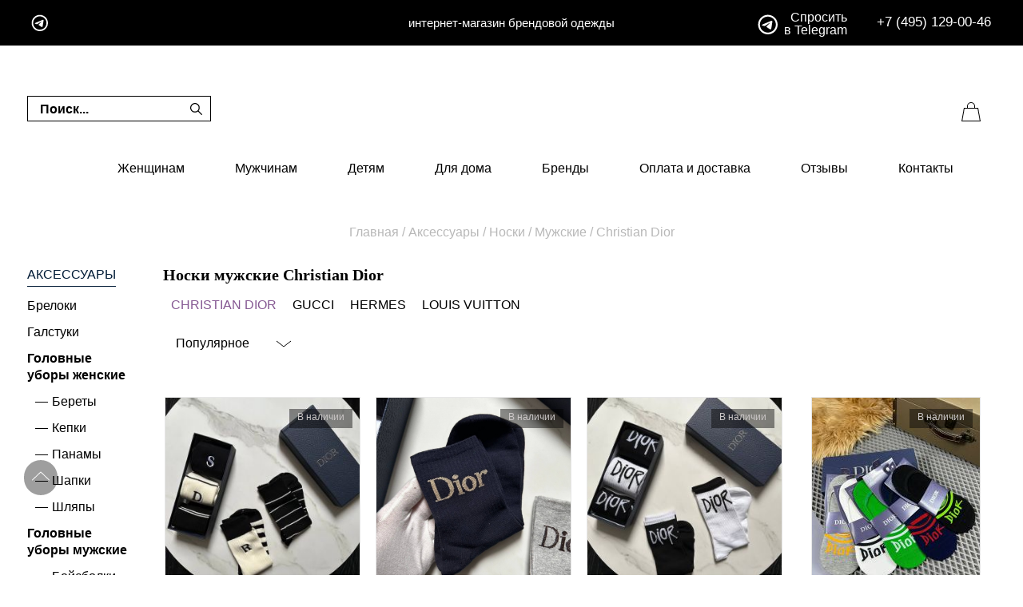

--- FILE ---
content_type: text/html; charset=UTF-8
request_url: https://brand-msk.ru/aksessuary/noski/muzhskie/christian-dior
body_size: 14050
content:
<!DOCTYPE html>
<html xmlns="http://www.w3.org/1999/xhtml" xml:lang="ru" lang="ru">
<head>
<meta http-equiv="Content-Type" content="text/html; charset=utf-8" />
<title>Носки мужские Christian Dior купить в Москве в интернет-магазине</title>
 <meta name="description" content="Лучшие носки мужские Christian Dior ⭐ Только оригинальные носки мужские Christian Dior. Быстрая доставка по Москве ⭐ "/>

<meta name="yandex-verification" content="d29a33e48eaab326" />
<meta name="yandex-verification" content="13905d5f3285225f" />
<meta name="yandex-verification" content="a0776dbf610a94ae" />
<meta name="yandex-verification" content="79b2b7d38e4bbfb8" />
<meta name="google-site-verification" content="kg24qkrjKAqifoOB_wWNDusRFXv-o9XUltE0bLFKUjg" />
<meta name="robots" content="INDEX,FOLLOW" />
<link rel="shortcut icon" href="https://brand-msk.ru/favicon.png" type="image/png">
<link rel="shortcut icon" href="https://brand-msk.ru/favicon.ico" type="image/x-icon">


<meta name="viewport" content="width=device-width, initial-scale=1.0, maximum-scale=1.0, user-scalable=0">
<!--[if lt IE 7]>
<script type="text/javascript">
//<![CDATA[
    var BLANK_URL = '/templates/standart/js/blank.html';
    var BLANK_IMG = '/templates/standart/js/spacer.gif';
//]]>
</script>
<![endif]-->
<link rel="stylesheet" type="text/css" href="/templates/standart/css/all.css?8677557689" media="all" />


<link rel="stylesheet" type="text/css" href="/templates/standart/js/sweetalert2.css" media="all" />
<link rel="stylesheet" href="/templates/standart/js/bx/jquery.bxslider.css?1233">
<link rel="stylesheet" href="/templates/standart/js/fancybox/jquery.fancybox.min.css?1236673">


<link rel="canonical" href="https://brand-msk.ru/aksessuary/noski/muzhskie/christian-dior"/>



 

</head>
<body class=" catalog-category-view  categorypath-woman-clothing category-clothing"><div class="wrapper">

    <div class="page">
        <header class="header-container">
        
         <div class="content-reassurance-header">
            <div class="reassurance-header">
       
  <a href="https://t.me/Sumo4kina/" class="insta">
<svg enable-background="new 0 0 54 54" viewBox="0 0 54 54" xmlns="http://www.w3.org/2000/svg">
    <path d="M 32 10 C 19.85 10 10 19.85 10 32 C 10 44.15 19.85 54 32 54 C 44.15 54 54 44.15 54 32 C 54 19.85 44.15 10 32 10 z M 32 14 C 41.941 14 50 22.059 50 32 C 50 41.941 41.941 50 32 50 C 22.059 50 14 41.941 14 32 C 14 22.059 22.059 14 32 14 z M 41.041016 23.337891 C 40.533078 23.279297 39.894891 23.418531 39.181641 23.675781 C 37.878641 24.145781 21.223719 31.217953 20.261719 31.626953 C 19.350719 32.014953 18.487328 32.437828 18.486328 33.048828 C 18.486328 33.478828 18.741312 33.721656 19.445312 33.972656 C 20.177313 34.234656 22.023281 34.79275 23.113281 35.09375 C 24.163281 35.38275 25.357344 35.130844 26.027344 34.714844 C 26.736344 34.273844 34.928625 28.7925 35.515625 28.3125 C 36.102625 27.8325 36.571797 28.448688 36.091797 28.929688 C 35.611797 29.410688 29.988094 34.865094 29.246094 35.621094 C 28.346094 36.539094 28.985844 37.490094 29.589844 37.871094 C 30.278844 38.306094 35.239328 41.632016 35.986328 42.166016 C 36.733328 42.700016 37.489594 42.941406 38.183594 42.941406 C 38.877594 42.941406 39.242891 42.026797 39.587891 40.966797 C 39.992891 39.725797 41.890047 27.352062 42.123047 24.914062 C 42.194047 24.175062 41.960906 23.683844 41.503906 23.464844 C 41.365656 23.398594 41.210328 23.357422 41.041016 23.337891 z"></path>
     </svg></a> 
                <p><span class="slogan">интернет-магазин брендовой одежды</span></p>
<div class="phone"><a href="tel:+74951290046">+7 (495) 129-00-46</a></div>
                                           
<a href="https://t.me/K_BrendMsk/" class="whatsapp">
<svg enable-background="new 0 0 54 54" style="width:30px;height: 30px;" viewBox="0 0 54 54" xmlns="http://www.w3.org/2000/svg">
    <path d="M 32 10 C 19.85 10 10 19.85 10 32 C 10 44.15 19.85 54 32 54 C 44.15 54 54 44.15 54 32 C 54 19.85 44.15 10 32 10 z M 32 14 C 41.941 14 50 22.059 50 32 C 50 41.941 41.941 50 32 50 C 22.059 50 14 41.941 14 32 C 14 22.059 22.059 14 32 14 z M 41.041016 23.337891 C 40.533078 23.279297 39.894891 23.418531 39.181641 23.675781 C 37.878641 24.145781 21.223719 31.217953 20.261719 31.626953 C 19.350719 32.014953 18.487328 32.437828 18.486328 33.048828 C 18.486328 33.478828 18.741312 33.721656 19.445312 33.972656 C 20.177313 34.234656 22.023281 34.79275 23.113281 35.09375 C 24.163281 35.38275 25.357344 35.130844 26.027344 34.714844 C 26.736344 34.273844 34.928625 28.7925 35.515625 28.3125 C 36.102625 27.8325 36.571797 28.448688 36.091797 28.929688 C 35.611797 29.410688 29.988094 34.865094 29.246094 35.621094 C 28.346094 36.539094 28.985844 37.490094 29.589844 37.871094 C 30.278844 38.306094 35.239328 41.632016 35.986328 42.166016 C 36.733328 42.700016 37.489594 42.941406 38.183594 42.941406 C 38.877594 42.941406 39.242891 42.026797 39.587891 40.966797 C 39.992891 39.725797 41.890047 27.352062 42.123047 24.914062 C 42.194047 24.175062 41.960906 23.683844 41.503906 23.464844 C 41.365656 23.398594 41.210328 23.357422 41.041016 23.337891 z"></path>
     </svg>
<span>Спросить в Telegram</span></a>
                </div>
        </div>
        
  <section class="quick-access">
           <form id="search_mini_form" action="/index.php" method="get">
        <input type="submit"       style="position: absolute; left: -9999px; width: 1px; height: 1px;"      tabindex="-1" />
    <div class="form-search">
    <input type="hidden" name="find" value="1">
    <input id="search" type="text" name="search_string" placeholder="Поиск..." value="" class="input-text"   />

    <svg version="1.1" xmlns="http://www.w3.org/2000/svg" xmlns:xlink="http://www.w3.org/1999/xlink" x="0px" y="0px"
     viewBox="0 0 511.999 511.999" style="enable-background:new 0 0 511.999 511.999;" xml:space="preserve">
<path d="M508.874,478.708L360.142,329.976c28.21-34.827,45.191-79.103,45.191-127.309c0-111.75-90.917-202.667-202.667-202.667
            S0,90.917,0,202.667s90.917,202.667,202.667,202.667c48.206,0,92.482-16.982,127.309-45.191l148.732,148.732
            c4.167,4.165,10.919,4.165,15.086,0l15.081-15.082C513.04,489.627,513.04,482.873,508.874,478.708z M202.667,362.667
            c-88.229,0-160-71.771-160-160s71.771-160,160-160s160,71.771,160,160S290.896,362.667,202.667,362.667z"/>
</svg>

    </div>
</form>

    <a href="/" class="logo"></a>
      

      
    <a href="/basket" class="basket ">
    <svg xmlns="http://www.w3.org/2000/svg" viewBox="0 0 50 50" fill="none">
<path fill-rule="evenodd" clip-rule="evenodd" d="M20 18a5 5 0 0110 0v2h4l3 17H13l3-17h4v-2zm1 2h8v-2a4 4 0 00-8 0v2zm-4.179 1h16.341l2.658 15H14.208l2.613-15z" fill="#000"/>
</svg>
    <span id="basket" ></span></a>



    </section>
    <div class="content-nav">


    <nav class="nav-container">
        <span class="menu-search menu-search-mobile"> <span class="loupe"><svg xmlns="http://www.w3.org/2000/svg" viewBox="0 0 50 50" fill="#000">
<path fill-rule="evenodd" clip-rule="evenodd" d="M17.483 17.735a9.463 9.463 0 000 13.435c3.61 3.61 9.013 4.072 13.075.345l4.605 4.605.707-.707-4.605-4.605c3.725-4.061 3.263-9.464-.347-13.073a9.463 9.463 0 00-13.435 0zm.707 12.728a8.463 8.463 0 010-12.021 8.463 8.463 0 0112.021 0c3.354 3.353 3.68 8.34 0 12.02-3.68 3.681-8.667 3.354-12.02 0z"></path></svg></span></span>
        <span class="picto-menu"><span class="picto-mob">
         <svg width="24" height="24" fill="none" xmlns="http://www.w3.org/2000/svg"><path d="M2 11.5h20m-20-7h20m-20 14h20" stroke="#000000"></path></svg>
        </span> </span>
        <ul id="nav">

   <li  class="level0 first  level-top parent">
  <a href="javascript:void(0);"  class="level-top" ><span>Женщинам</span></a>

     
  <div>
   <div class="submenu">
      <ul class="level0">
              <li  class="level1 parent">
          <a href="/zhenkaya-odezhda" >
            <span>Одежда
            </span></a>                       <ul class="level1">
                         <li  class="level2">
              <a href="/zhenkaya-odezhda/platya" >
                <span>Платья</span></a>
            </li>
                        <li  class="level2">
              <a href="/zhenkaya-odezhda/futbolki" >
                <span>Футболки</span></a>
            </li>
                        <li  class="level2">
              <a href="/zhenkaya-odezhda/sportivnye-kostyumy" >
                <span>Спортивные костюмы</span></a>
            </li>
                        <li  class="level2">
              <a href="/zhenkaya-odezhda/yubki" >
                <span>Юбки</span></a>
            </li>
                        <li  class="level2">
              <a href="/zhenkaya-odezhda/kofty" >
                <span>Кофты</span></a>
            </li>
                     </ul>
                    </li>
               <li  class="level1 parent">
          <a href="/zhenskaya-obuv" >
            <span>Обувь
            </span></a>                       <ul class="level1">
                         <li  class="level2">
              <a href="/zhenskaya-obuv/tufli" >
                <span>Туфли</span></a>
            </li>
                        <li  class="level2">
              <a href="/zhenskaya-obuv/sapogi" >
                <span>Сапоги</span></a>
            </li>
                        <li  class="level2">
              <a href="/zhenskaya-obuv/krossovki" >
                <span>Кроссовки</span></a>
            </li>
                        <li  class="level2">
              <a href="/zhenskaya-obuv/botilony" >
                <span>Ботильоны</span></a>
            </li>
                        <li  class="level2">
              <a href="/zhenskaya-obuv/shlepantsy" >
                <span>Шлепанцы</span></a>
            </li>
                     </ul>
                    </li>
               <li  class="level1 parent">
          <a href="/zhenskie-sumki" >
            <span>Сумки
            </span></a>                       <ul class="level1">
                         <li  class="level2">
              <a href="/zhenskie-sumki/remni-dla-sumok" >
                <span>Ремни для сумок</span></a>
            </li>
                        <li  class="level2">
              <a href="/zhenskie-sumki/koshelki" >
                <span>Кошельки</span></a>
            </li>
                        <li  class="level2">
              <a href="/zhenskie-sumki/oblojka-na-pasport" >
                <span>Обложки на паспорт</span></a>
            </li>
                        <li  class="level2">
              <a href="/zhenskie-sumki/poyasnye" >
                <span>Поясные сумки</span></a>
            </li>
                        <li  class="level2">
              <a href="/zhenskie-sumki/sportivnye" >
                <span>Спортивные</span></a>
            </li>
                        <li  class="level2">
              <a href="/zhenskie-sumki/ryukzaki" >
                <span>Рюкзаки</span></a>
            </li>
                     </ul>
                    </li>
               <li  class="level1 parent">
          <a href="/aksessuary" >
            <span>Аксессуары
            </span></a>                       <ul class="level1">
                         <li  class="level2">
              <a href="/aksessuary/golovnye-ubory-zhenskie" >
                <span>Головные уборы</span></a>
            </li>
                        <li  class="level2">
              <a href="/aksessuary/platki-sharfy/sharfy-zhenskie" >
                <span>Шарфы</span></a>
            </li>
                        <li  class="level2">
              <a href="/aksessuary/remni/zhenskie" >
                <span>Ремни</span></a>
            </li>
                        <li  class="level2">
              <a href="/aksessuary/chasy/zhenskie" >
                <span>Часы</span></a>
            </li>
                        <li  class="level2">
              <a href="/aksessuary/zonty/zhenskie" >
                <span>Зонты</span></a>
            </li>
                        <li  class="level2">
              <a href="/aksessuary/perchatki/zhenskie" >
                <span>Перчатки</span></a>
            </li>
                     </ul>
                    </li>
               <li  class="level1 parent">
          <a href="/yuvelirnye-ukrasheniya" >
            <span>Ювелирные украшения
            </span></a>                       <ul class="level1">
                         <li  class="level2">
              <a href="/yuvelirnye-ukrasheniya/koltsa" >
                <span>Кольца</span></a>
            </li>
                        <li  class="level2">
              <a href="/yuvelirnye-ukrasheniya/kole" >
                <span>Колье</span></a>
            </li>
                        <li  class="level2">
              <a href="/yuvelirnye-ukrasheniya/braslety" >
                <span>Браслеты</span></a>
            </li>
                        <li  class="level2">
              <a href="/yuvelirnye-ukrasheniya/sergi" >
                <span>Серьги</span></a>
            </li>
                        <li  class="level2">
              <a href="/yuvelirnye-ukrasheniya/broshi" >
                <span>Броши</span></a>
            </li>
                     </ul>
                    </li>
             </ul>
    </div>

  </div>

</li>

    <li  class="level0   level-top parent">
  <a href="javascript:void(0);"  class="level-top" ><span>Мужчинам</span></a>

     
  <div>
   <div class="submenu">
      <ul class="level0">
              <li  class="level1 parent">
          <a href="/muzhskaya-odezhda" >
            <span>Одежда
            </span></a>                       <ul class="level1">
                         <li  class="level2">
              <a href="/muzhskaya-odezhda/sportivnye-kostyumy" >
                <span>Спортивные костюмы</span></a>
            </li>
                        <li  class="level2">
              <a href="/muzhskaya-odezhda/vetrovki" >
                <span>Ветровки</span></a>
            </li>
                        <li  class="level2">
              <a href="/muzhskaya-odezhda/futbolki" >
                <span>Футболки</span></a>
            </li>
                        <li  class="level2">
              <a href="/muzhskaya-odezhda/bryuki" >
                <span>Брюки</span></a>
            </li>
                        <li  class="level2">
              <a href="/muzhskaya-odezhda/kofty" >
                <span>Кофты</span></a>
            </li>
                     </ul>
                    </li>
               <li  class="level1 parent">
          <a href="/muzhskaya-obuv" >
            <span>Обувь
            </span></a>                       <ul class="level1">
                         <li  class="level2">
              <a href="/muzhskaya-obuv/tufli" >
                <span>Туфли</span></a>
            </li>
                        <li  class="level2">
              <a href="/muzhskaya-obuv/krossovki" >
                <span>Кроссовки</span></a>
            </li>
                        <li  class="level2">
              <a href="/muzhskaya-obuv/botinki" >
                <span>Ботинки</span></a>
            </li>
                        <li  class="level2">
              <a href="/muzhskaya-obuv/shlepantsy" >
                <span>Шлепанцы</span></a>
            </li>
                        <li  class="level2">
              <a href="/muzhskaya-obuv/mokasiny" >
                <span>Мокасины</span></a>
            </li>
                     </ul>
                    </li>
               <li  class="level1 parent">
          <a href="/sumki-muzhskie" >
            <span>Сумки
            </span></a>                       <ul class="level1">
                         <li  class="level2">
              <a href="/sumki-muzhskie/koshelki" >
                <span>Кошельки</span></a>
            </li>
                        <li  class="level2">
              <a href="/sumki-muzhskie/oblojka-na-pasport" >
                <span>Обложки на паспорт</span></a>
            </li>
                        <li  class="level2">
              <a href="/sumki-muzhskie/barsetki" >
                <span>Барсетки</span></a>
            </li>
                        <li  class="level2">
              <a href="/sumki-muzhskie/sportivnye" >
                <span>Спортивные</span></a>
            </li>
                        <li  class="level2">
              <a href="/sumki-muzhskie/delovye" >
                <span>Деловые</span></a>
            </li>
                        <li  class="level2">
              <a href="/sumki-muzhskie/ryukzaki" >
                <span>Рюкзаки</span></a>
            </li>
                     </ul>
                    </li>
               <li  class="level1 parent">
          <a href="/aksessuary" >
            <span>Аксессуары
            </span></a>                       <ul class="level1">
                         <li  class="level2">
              <a href="/aksessuary/platki-sharfy/sharfy-muzhskie" >
                <span>Шарфы</span></a>
            </li>
                        <li  class="level2">
              <a href="/aksessuary/ochki/muzhskie" >
                <span>Очки</span></a>
            </li>
                        <li  class="level2">
              <a href="/aksessuary/zonty/muzhskie" >
                <span>Зонты</span></a>
            </li>
                        <li  class="level2">
              <a href="/aksessuary/remni/muzhskie" >
                <span>Ремни</span></a>
            </li>
                        <li  class="level2">
              <a href="/aksessuary/chasy/muzhskie" >
                <span>Часы</span></a>
            </li>
                        <li  class="level2">
              <a href="/aksessuary/perchatki/muzhskie" >
                <span>Перчатки</span></a>
            </li>
                     </ul>
                    </li>
             </ul>
    </div>

  </div>

</li>

    <li  class="level0   level-top parent">
  <a href="javascript:void(0);"  class="level-top" ><span>Детям</span></a>

     
  <div>
   <div class="submenu">
      <ul class="level0">
              <li  class="level1 parent">
          <div>
            <span>Одежда
            </span></div>                       <ul class="level1">
                         <li  class="level2">
              <a href="/odezhda-dlya-malchikov" >
                <span>Для мальчиков</span></a>
            </li>
                        <li  class="level2">
              <a href="/odezhda-dlya-devochek" >
                <span>Для девочек</span></a>
            </li>
                        <li  class="level2">
              <a href="/odezhda-dlya-malchikov/school-form" >
                <span>Школьная форма - мальчики</span></a>
            </li>
                        <li  class="level2">
              <a href="/odezhda-dlya-devochek/school-form" >
                <span>Школьная форма - девочки</span></a>
            </li>
                     </ul>
                    </li>
               <li  class="level1 parent">
          <a href="/detskaya-obuv" >
            <span>Обувь
            </span></a>                       <ul class="level1">
                         <li  class="level2">
              <a href="/detskaya-obuv/dlya-malchikov" >
                <span>Для мальчиков</span></a>
            </li>
                        <li  class="level2">
              <a href="/detskaya-obuv/dlya-devochek" >
                <span>Для девочек</span></a>
            </li>
                     </ul>
                    </li>
               <li  class="level1 parent">
          <a href="/detskie-tovary" >
            <span>Детские товары
            </span></a>                       <ul class="level1">
                         <li  class="level2">
              <a href="/odezhda-dlya-novorozhdennyh" >
                <span>Одежда для новорожденных</span></a>
            </li>
                        <li  class="level2">
              <a href="/detskie-tovary/ryukzaki" >
                <span>Рюкзаки</span></a>
            </li>
                     </ul>
                    </li>
               <li  class="level1 parent">
          <a href="/brendy-detskih-tovarov" >
            <span>Бренды
            </span></a>                     </li>
             </ul>
    </div>

  </div>

</li>

    <li  class="level0   level-top parent">
  <a href="javascript:void(0);"  class="level-top" ><span>Для дома</span></a>

     
  <div>
   <div class="submenu">
      <ul class="level0">
              <li  class="level1 parent">
          <a href="/dom/posyda" >
            <span>Посуда
            </span></a>                     </li>
               <li  class="level1 parent">
          <a href="/dom/textil" >
            <span>Текстиль
            </span></a>                     </li>
               <li  class="level1 parent">
          <a href="/dom/kantselyarskie-tovary" >
            <span>Канцелярские товары
            </span></a>                     </li>
             </ul>
    </div>

  </div>

</li>

    <li  class="level0   ">
  <a href="/brands"  class="level-top" >Бренды</a>

     
</li>

    <li  class="level0   ">
  <a href="/oplata-dostavka"  class="level-top" >Оплата и доставка</a>

     
</li>

    <li  class="level0   ">
  <a href="/otzyvy"  class="level-top" >Отзывы</a>

     
</li>

    <li  class="level0   ">
  <a href="/kontakty"  class="level-top" >Контакты</a>

     
</li>

          </ul>
    </nav>

    </div>

    </header>

        <div class="main-container col2-left-layout">
      

                <div class="main row">
<div class="breadcrumbs">  
<ul itemscope itemtype="http://schema.org/BreadcrumbList"> 
         <li itemprop="itemListElement" itemscope itemtype="http://schema.org/ListItem">
        <a href="/" itemprop="item"><span itemprop="name">Главная</span></a>
        <meta itemprop="position" content="1" />
         <span> / </span></li>
                    <li itemprop="itemListElement" itemscope itemtype="http://schema.org/ListItem"><a href="/aksessuary" itemprop="item"><span itemprop="name">Аксессуары</span></a>  <meta itemprop="position" content="2" /> <span> / </span></li>
                                   <li itemprop="itemListElement" itemscope itemtype="http://schema.org/ListItem"><a href="/aksessuary/noski" itemprop="item"><span itemprop="name">Носки</span></a>  <meta itemprop="position" content="3" /> <span> / </span></li>
                                   <li itemprop="itemListElement" itemscope itemtype="http://schema.org/ListItem"><a href="/aksessuary/noski/muzhskie" itemprop="item"><span itemprop="name">Мужские</span></a>  <meta itemprop="position" content="4" /> <span> / </span></li>
                                   <li><span itemprop="name">Christian Dior</span><meta itemprop="position" content="5" /></li>           
      
   
</ul>
 </div>
                                     
 
<div style="clear:both"></div>
 
<aside class="col-left sidebar"><span class="open-layered">
	Подразделы</span>
<div class="left-layered">
	<div class="content-layered">
		
 
 
    <ul class="cat-list">
              
                                                                 
             <li >
             <a   href="/aksessuary"  >Аксессуары</a> 

                                                      
             	<ul class="sub-cat-list">
             		             
             <li ><a href="/aksessuary/breloki"  >Брелоки</a> 
             		                    </li> 
              
                               
             <li ><a href="/aksessuary/galstuki"  >Галстуки</a> 
             		                    </li> 
              
                               
             <li ><a href="/aksessuary/golovnye-ubory-zhenskie" class="bold" >Головные уборы женские</a> 
             		                        <ul class="sub-sub-list">
                                     <li><a href="/aksessuary/golovnye-ubory-zhenskie/bereti"  >Береты</a> 
                                 <li><a href="/aksessuary/golovnye-ubory-zhenskie/kepki"  >Кепки</a> 
                                 <li><a href="/aksessuary/golovnye-ubory-zhenskie/panami"  >Панамы</a> 
                                 <li><a href="/aksessuary/golovnye-ubory-zhenskie/shapki"  >Шапки</a> 
                                 <li><a href="/aksessuary/golovnye-ubory-zhenskie/shlyapy"  >Шляпы</a> 
                     
                    </ul>
                                    </li> 
              
                               
             <li ><a href="/aksessuary/golovnye-ubory-muzhskie" class="bold" >Головные уборы мужские</a> 
             		                        <ul class="sub-sub-list">
                                     <li><a href="/aksessuary/golovnye-ubory-muzhskie/bejsbolki"  >Бейсболки</a> 
                                 <li><a href="/aksessuary/golovnye-ubory-muzhskie/shapki"  >Шапки</a> 
                     
                    </ul>
                                    </li> 
              
                               
             <li ><a href="/aksessuary/zaponki"  >Запонки</a> 
             		                    </li> 
              
                               
             <li ><a href="/aksessuary/zonty" class="bold" >Зонты</a> 
             		                        <ul class="sub-sub-list">
                                     <li><a href="/aksessuary/zonty/zhenskie"  >Женские</a> 
                                 <li><a href="/aksessuary/zonty/muzhskie"  >Мужские</a> 
                     
                    </ul>
                                    </li> 
              
                               
             <li ><a href="/aksessuary/kolgotki"  >Колготки</a> 
             		                    </li> 
              
                               
             <li ><a href="/aksessuary/noski" class="bold" >Носки</a> 
             		                        <ul class="sub-sub-list">
                                     <li><a href="/aksessuary/noski/zhenskie"  >Женские</a> 
                                 <li><a href="/aksessuary/noski/muzhskie"  >Мужские</a> 
                     
                    </ul>
                                    </li> 
              
                               
             <li ><a href="/aksessuary/ochki" class="bold" >Очки</a> 
             		                        <ul class="sub-sub-list">
                                     <li><a href="/aksessuary/ochki/zhenskie"  >Женские</a> 
                                 <li><a href="/aksessuary/ochki/muzhskie"  >Мужские</a> 
                                 <li><a href="/aksessuary/ochki/opravi"  >Оправы</a> 
                                 <li><a href="/aksessuary/ochki/uniseks"  >Унисекс</a> 
                     
                    </ul>
                                    </li> 
              
                               
             <li ><a href="/aksessuary/perchatki" class="bold" >Перчатки</a> 
             		                        <ul class="sub-sub-list">
                                     <li><a href="/aksessuary/perchatki/zhenskie"  >Перчатки женские</a> 
                                 <li><a href="/aksessuary/perchatki/muzhskie"  >Перчатки мужские</a> 
                     
                    </ul>
                                    </li> 
              
                               
             <li ><a href="/aksessuary/platki-sharfy" class="bold" >Платки шарфы</a> 
             		                        <ul class="sub-sub-list">
                                     <li><a href="/aksessuary/platki-sharfy/platki-zhenskie"  >Платки женские</a> 
                                 <li><a href="/aksessuary/platki-sharfy/sharfy-zhenskie"  >Шарфы женские</a> 
                                 <li><a href="/aksessuary/platki-sharfy/sharfy-muzhskie"  >Шарфы мужские</a> 
                     
                    </ul>
                                    </li> 
              
                               
             <li ><a href="/aksessuary/remni" class="bold" >Ремни</a> 
             		                        <ul class="sub-sub-list">
                                     <li><a href="/aksessuary/remni/zhenskie"  >Женские</a> 
                                 <li><a href="/aksessuary/remni/muzhskie"  >Мужские</a> 
                     
                    </ul>
                                    </li> 
              
                               
             <li ><a href="/aksessuary/chasy" class="bold" >Часы</a> 
             		                        <ul class="sub-sub-list">
                                     <li><a href="/aksessuary/chasy/zhenskie"  >Женские</a> 
                                 <li><a href="/aksessuary/chasy/muzhskie"  >Мужские</a> 
                     
                    </ul>
                                    </li> 
              
                               
             <li ><a href="/aksessuary/chehly-na-telefon"  >Чехлы на телефон</a> 
             		                    </li> 
              
                                	</ul>
             
             </li> 
    
                 </ul>
 
 </div>
</div>
</aside>
                <div class="col-main" itemscope itemtype="https://schema.org/Product">
                    
            <meta content="Носки мужские Christian Dior" itemprop="name">
     <meta content="Лучшие носки мужские Christian Dior ⭐ Только оригинальные носки мужские Christian Dior. Быстрая доставка по Москве ⭐" itemprop="description">     <meta content="https://brand-msk.ru/upload/shop/mini/photo-2024-11-17-19-11-18_400.jpg" itemprop="image">          

 <h1>Носки мужские Christian Dior</h1>

    <div class="brand_holder">
      <span class="brands_shifter">Бренды</span>
                    <ul class="brand_list">
                                     <li><a href="/aksessuary/noski/muzhskie/christian-dior" class="active" >Christian Dior</a></li>
                                 <li><a href="/aksessuary/noski/muzhskie/gucci"  >Gucci</a></li>
                                 <li><a href="/aksessuary/noski/muzhskie/hermes"  >Hermes</a></li>
                                 <li><a href="/aksessuary/noski/muzhskie/louis-vuitton"  >Louis Vuitton</a></li>
                     
                    </ul>
    </div>                
   

  
     


<div class="sorting_holder">
 
<div class="sort_option  sort_cat"><span>Популярное</span>
<ul class="dropdown">
<li><a menu-link="/aksessuary/noski/muzhskie/christian-dior&sortby=price&direction=asc" class="linkrep">По возрастанию цены</a></li>
<li><a menu-link="/aksessuary/noski/muzhskie/christian-dior&sortby=price&direction=desc" class="linkrep">По убыванию цены</a></li>
<li><a menu-link="/aksessuary/noski/muzhskie/christian-dior&sortby=id&direction=desc" class="linkrep">По новизне</a> </li>
<li><a menu-link="/aksessuary/noski/muzhskie/christian-dior" class="linkrep">Популярное</a> <i class="sel_tick"></i></li>
</ul>
</div>
</div>

<div class="category-description std" itemtype="http://schema.org/AggregateOffer" itemscope="" itemprop="offers"> 

      <meta content="https://schema.org/InStock" itemprop="availability">
      <meta content="https://brand-msk.ru/aksessuary/noski/muzhskie/christian-dior" itemprop="url">
      <meta content="17" itemprop="offerCount">
      <meta content="16500" itemprop="highPrice">
      <meta content="9350" itemprop="lowPrice">
      <meta content="RUB" itemprop="priceCurrency">
    
 </div>  

    
    <div class="category-products">
 

                                               <ul class="products-grid">
                                            
                                  <li class="item" id="g137461">
                                    <div class="wrap-limit">                                              
                                        <a href="/nabor-noskov-christian-dior.htm"  class="product-image">
                       <img class="main_image" width="150px" height="200px" decoding="async" src="/upload/shop/mini/photo-2024-11-17-19-11-18_400.jpg"  alt="Набор носков" />
                                         <div class="availablity">В наличии</div>                     
                     
                     </a>                     
                    <div class="product-name">
                        <a href="/nabor-noskov-christian-dior.htm"  ><span class="name"><span>Christian Dior</span> Набор носков <div>BMS-137461</div></span></a>
                    </div>

                                          <div class="pricer">
                               
                                 <span class="price">12 000 руб</span>  
                                        </div>
                                       
                   
                     
                   
                    
                                    </div>
                
                
    		
		
		<div class="catalog-buy-holder nosize">
    <div class="catalog-buy-btn " id="btn137461" data-id="137461" data-size="">В корзину</div> 
    <div class="cat-oneclick" data-id="137461" >Купить в 1 клик</div> 
    </div>
                
                
                </li>
                                                        
                                  <li class="item" id="g123356">
                                    <div class="wrap-limit">                                              
                                        <a href="/komplekt-christian-dior-34.htm"  class="product-image">
                       <img class="main_image" width="150px" height="200px" decoding="async" src="/upload/shop/mini/photo-2023-11-10-20-55-29_400.jpg"  alt="Комплект" />
                                         <div class="availablity">В наличии</div>                     
                     
                     </a>                     
                    <div class="product-name">
                        <a href="/komplekt-christian-dior-34.htm"  ><span class="name"><span>Christian Dior</span> Комплект <div>BMS-123356</div></span></a>
                    </div>

                                          <div class="pricer">
                               
                                 <span class="price">9 500 руб</span>  
                                        </div>
                                       
                   
                     
                   
                    
                                    </div>
                
                
    		
		
		<div class="catalog-buy-holder nosize">
    <div class="catalog-buy-btn " id="btn123356" data-id="123356" data-size="">В корзину</div> 
    <div class="cat-oneclick" data-id="123356" >Купить в 1 клик</div> 
    </div>
                
                
                </li>
                                                        
                                  <li class="item" id="g123354">
                                    <div class="wrap-limit">                                              
                                        <a href="/komplekt-christian-dior-33.htm"  class="product-image">
                       <img class="main_image" width="150px" height="200px" decoding="async" src="/upload/shop/mini/photo-2023-11-10-20-55-12_400.jpg"  alt="Комплект" />
                                         <div class="availablity">В наличии</div>                     
                     
                     </a>                     
                    <div class="product-name">
                        <a href="/komplekt-christian-dior-33.htm"  ><span class="name"><span>Christian Dior</span> Комплект <div>BMS-123354</div></span></a>
                    </div>

                                          <div class="pricer">
                               
                                 <span class="price">12 000 руб</span>  
                                        </div>
                                       
                   
                     
                   
                    
                                    </div>
                
                
    		
		
		<div class="catalog-buy-holder nosize">
    <div class="catalog-buy-btn " id="btn123354" data-id="123354" data-size="">В корзину</div> 
    <div class="cat-oneclick" data-id="123354" >Купить в 1 клик</div> 
    </div>
                
                
                </li>
                                                        
                                  <li class="item" id="g94107">
                                    <div class="wrap-limit">                                              
                                        <a href="/nabor-41.htm"  class="product-image">
                       <img class="main_image" width="150px" height="200px" decoding="async" src="/upload/shop/mini/photo-2022-06-05-21-54-13_400.jpg"  alt="Набор" />
                                         <div class="availablity">В наличии</div>                     
                     
                     </a>                     
                    <div class="product-name">
                        <a href="/nabor-41.htm"  ><span class="name"><span>Christian Dior</span> Набор <div>BMS-94107</div></span></a>
                    </div>

                                          <div class="pricer">
                               
                                 <span class="price">10 000 руб</span>  
                                        </div>
                                       
                   
                     
                   
                    
                                    </div>
                
                
    		
		
		<div class="catalog-buy-holder nosize">
    <div class="catalog-buy-btn " id="btn94107" data-id="94107" data-size="">В корзину</div> 
    <div class="cat-oneclick" data-id="94107" >Купить в 1 клик</div> 
    </div>
                
                
                </li>
                                                        
                                  <li class="item" id="g93477">
                                    <div class="wrap-limit">                                              
                                        <a href="/nabor-26.htm"  class="product-image">
                       <img class="main_image" width="150px" height="200px" decoding="async" src="/upload/shop/mini/photo-2022-05-27-13-40-06_400.jpg" loading="lazy" alt="Набор" />
                                                              
                     
                     </a>                     
                    <div class="product-name">
                        <a href="/nabor-26.htm"  ><span class="name"><span>Christian Dior</span> Набор <div>BMS-93477</div></span></a>
                    </div>

                                          <div class="pricer">
                               
                                 <span class="price">11 000 руб</span>  
                                        </div>
                                       
                   
                     
                   
                    
                                    </div>
                
                
    		
	             
                
                </li>
                                                        
                                  <li class="item" id="g93475">
                                    <div class="wrap-limit">                                              
                                        <a href="/nabor-24.htm"  class="product-image">
                       <img class="main_image" width="150px" height="200px" decoding="async" src="/upload/shop/mini/photo-2022-05-27-13-40-07_400.jpg" loading="lazy" alt="Набор" />
                                                              
                     
                     </a>                     
                    <div class="product-name">
                        <a href="/nabor-24.htm"  ><span class="name"><span>Christian Dior</span> Набор <div>BMS-93475</div></span></a>
                    </div>

                                          <div class="pricer">
                               
                                 <span class="price">11 000 руб</span>  
                                        </div>
                                       
                   
                     
                   
                    
                                    </div>
                
                
    		
	             
                
                </li>
                                                        
                                  <li class="item" id="g79521">
                                    <div class="wrap-limit">                                              
                                        <a href="/-nabor-iz-5-mi-par-noskov-1.htm"  class="product-image">
                       <img class="main_image" width="150px" height="200px" decoding="async" src="/upload/shop/mini/photo-2021-08-25-22-37-57_400.jpg" loading="lazy" alt=" Набор из 5-ми пар носков" />
                                                              
                     
                     </a>                     
                    <div class="product-name">
                        <a href="/-nabor-iz-5-mi-par-noskov-1.htm"  ><span class="name"><span>Christian Dior</span>  Набор из 5-ми пар носков <div>BMS-79521</div></span></a>
                    </div>

                                          <div class="pricer">
                               
                                 <span class="price">16 500 руб</span>  
                                        </div>
                                       
                   
                     
                   
                    
                                    </div>
                
                
    		
	             
                
                </li>
                                                        
                                  <li class="item" id="g78040">
                                    <div class="wrap-limit">                                              
                                        <a href="/komplekt-iz-5-ti-par.htm"  class="product-image">
                       <img class="main_image" width="150px" height="200px" decoding="async" src="/upload/shop/mini/photo-2021-07-23-13-28-43_400.jpg" loading="lazy" alt="Комплект из 5-ти пар" />
                                                              
                     
                     </a>                     
                    <div class="product-name">
                        <a href="/komplekt-iz-5-ti-par.htm"  ><span class="name"><span>Christian Dior</span> Комплект из 5-ти пар <div>BMS-78040</div></span></a>
                    </div>

                                          <div class="pricer">
                               
                                 <span class="price">12 650 руб</span>  
                                        </div>
                                       
                   
                     
                   
                    
                                    </div>
                
                
    		
	             
                
                </li>
                                                        
                                  <li class="item" id="g73749">
                                    <div class="wrap-limit">                                              
                                        <a href="/komplekt-170.htm"  class="product-image">
                       <img class="main_image" width="150px" height="200px" decoding="async" src="/upload/shop/mini/photo-2021-05-04-13-01-16_400.jpg" loading="lazy" alt="Комплект " />
                                                              
                     
                     </a>                     
                    <div class="product-name">
                        <a href="/komplekt-170.htm"  ><span class="name"><span>Christian Dior</span> Комплект  <div>BMS-73749</div></span></a>
                    </div>

                                          <div class="pricer">
                               
                                 <span class="price">12 650 руб</span>  
                                        </div>
                                       
                   
                     
                   
                    
                                    </div>
                
                
    		
	             
                
                </li>
                                                        
                                  <li class="item" id="g73748">
                                    <div class="wrap-limit">                                              
                                        <a href="/komplekt-169.htm"  class="product-image">
                       <img class="main_image" width="150px" height="200px" decoding="async" src="/upload/shop/mini/photo-2021-05-04-13-01-17_400.jpg" loading="lazy" alt="Комплект " />
                                                              
                     
                     </a>                     
                    <div class="product-name">
                        <a href="/komplekt-169.htm"  ><span class="name"><span>Christian Dior</span> Комплект  <div>BMS-73748</div></span></a>
                    </div>

                                          <div class="pricer">
                               
                                 <span class="price">12 650 руб</span>  
                                        </div>
                                       
                   
                     
                   
                    
                                    </div>
                
                
    		
	             
                
                </li>
                                                        
                                  <li class="item" id="g73744">
                                    <div class="wrap-limit">                                              
                                        <a href="/komplekt-165.htm"  class="product-image">
                       <img class="main_image" width="150px" height="200px" decoding="async" src="/upload/shop/mini/photo-2021-05-04-13-01-20_400.jpg" loading="lazy" alt="Комплект " />
                                                              
                     
                     </a>                     
                    <div class="product-name">
                        <a href="/komplekt-165.htm"  ><span class="name"><span>Christian Dior</span> Комплект  <div>BMS-73744</div></span></a>
                    </div>

                                          <div class="pricer">
                               
                                 <span class="price">9 900 руб</span>  
                                        </div>
                                       
                   
                     
                   
                    
                                    </div>
                
                
    		
	             
                
                </li>
                                                        
                                  <li class="item" id="g73740">
                                    <div class="wrap-limit">                                              
                                        <a href="/komplekt-161.htm"  class="product-image">
                       <img class="main_image" width="150px" height="200px" decoding="async" src="/upload/shop/mini/photo-2021-05-04-13-02-08_400.jpg" loading="lazy" alt="Комплект " />
                                                              
                     
                     </a>                     
                    <div class="product-name">
                        <a href="/komplekt-161.htm"  ><span class="name"><span>Christian Dior</span> Комплект  <div>BMS-73740</div></span></a>
                    </div>

                                          <div class="pricer">
                               
                                 <span class="price">9 900 руб</span>  
                                        </div>
                                       
                   
                     
                   
                    
                                    </div>
                
                
    		
	             
                
                </li>
                                                        
                                  <li class="item" id="g73739">
                                    <div class="wrap-limit">                                              
                                        <a href="/komplekt-160.htm"  class="product-image">
                       <img class="main_image" width="150px" height="200px" decoding="async" src="/upload/shop/mini/photo-2021-05-04-13-02-09_400.jpg" loading="lazy" alt="Комплект " />
                                                              
                     
                     </a>                     
                    <div class="product-name">
                        <a href="/komplekt-160.htm"  ><span class="name"><span>Christian Dior</span> Комплект  <div>BMS-73739</div></span></a>
                    </div>

                                          <div class="pricer">
                               
                                 <span class="price">11 550 руб</span>  
                                        </div>
                                       
                   
                     
                   
                    
                                    </div>
                
                
    		
	             
                
                </li>
                                                        
                                  <li class="item" id="g68972">
                                    <div class="wrap-limit">                                              
                                        <a href="/noski-15.htm"  class="product-image">
                       <img class="main_image" width="150px" height="200px" decoding="async" src="/upload/shop/mini/147518903-489036705809671-1834470501103579896-o_400.jpg" loading="lazy" alt="Носки" />
                                                              
                     
                     </a>                     
                    <div class="product-name">
                        <a href="/noski-15.htm"  ><span class="name"><span>Christian Dior</span> Носки <div>BMS-68972</div></span></a>
                    </div>

                                          <div class="pricer">
                               
                                 <span class="price">9 900 руб</span>  
                                        </div>
                                       
                   
                     
                   
                    
                                    </div>
                
                
    		
	             
                
                </li>
                                                        
                                  <li class="item" id="g68971">
                                    <div class="wrap-limit">                                              
                                        <a href="/noski-14.htm"  class="product-image">
                       <img class="main_image" width="150px" height="200px" decoding="async" src="/upload/shop/mini/4321147356331-489036645809677-7138953809380069275-o_400.jpg" loading="lazy" alt="Носки" />
                                                              
                     
                     </a>                     
                    <div class="product-name">
                        <a href="/noski-14.htm"  ><span class="name"><span>Christian Dior</span> Носки <div>BMS-68971</div></span></a>
                    </div>

                                          <div class="pricer">
                               
                                 <span class="price">9 900 руб</span>  
                                        </div>
                                       
                   
                     
                   
                    
                                    </div>
                
                
    		
	             
                
                </li>
                                                        
                                  <li class="item" id="g67266">
                                    <div class="wrap-limit">                                              
                                        <a href="/-komplekt-noskov-5.htm"  class="product-image">
                       <img class="main_image" width="150px" height="200px" decoding="async" src="/upload/shop/mini/134082727-466650974714911-2187829933395750622-n_400.jpg" loading="lazy" alt=" Комплект носков" />
                                                              
                     
                     </a>                     
                    <div class="product-name">
                        <a href="/-komplekt-noskov-5.htm"  ><span class="name"><span>Christian Dior</span>  Комплект носков <div>BMS-67266</div></span></a>
                    </div>

                                          <div class="pricer">
                               
                                 <span class="price">15 400 руб</span>  
                                        </div>
                                       
                   
                     
                   
                    
                                    </div>
                
                
    		
	             
                
                </li>
                                                        
                                  <li class="item" id="g60857">
                                    <div class="wrap-limit">                                              
                                        <a href="/noski-4.htm"  class="product-image">
                       <img class="main_image" width="150px" height="200px" decoding="async" src="/upload/shop/mini/118890462-369917451054931-8285631535332081754-o_400.jpg" loading="lazy" alt="Носки" />
                    <a href="/noski-4.htm" class="video-icon" title="У товара есть видеообзор">видео</a>                                          
                     
                     </a>                     
                    <div class="product-name">
                        <a href="/noski-4.htm"  ><span class="name"><span>Christian Dior</span> Носки <div>BMS-60857</div></span></a>
                    </div>

                                          <div class="pricer">
                               
                                 <span class="price">9 350 руб</span>  
                                        </div>
                                       
                   
                     
                   
                    
                                    </div>
                
                
    		
	             
                
                </li>
                                                              
                                                              
            </ul>
    </div>

        
    
    
      
       
      

    
  
     

    
      

     		 
            <div  class="category-description std"  >
 
<p>
<p dir="ltr">Носки Christian Dior: Изысканная роскошь для ваших ног</p><br />
<p dir="ltr">Носки Christian Dior: Элегантность и Комфорт</p><br />
<p dir="ltr">Дополните свой стиль непревзойденной роскошью с нашей коллекцией мужских носков Christian Dior. Каждая пара - это воплощение безупречного стиля и выдающегося качества.</p><h2 dir="ltr">Изысканный дизайн</h2>
<p dir="ltr">Носки Christian Dior отличаются узнаваемым логотипом бренда и вниманием к деталям. Мастерски выполненные из высококачественных материалов, они обеспечивают невероятный комфорт на протяжении всего дня.</p><h2 dir="ltr">Качество, на которое можно полагаться</h2>
<p dir="ltr">Носки Christian Dior - это не просто аксессуар, но и инвестиция в ваш комфорт. Используя только лучшие материалы, они гарантируют долгий срок службы и сохранение первозданного вида даже после многократных стирок.</p><h2 dir="ltr">Современный стиль</h2>
<p dir="ltr">Не упустите возможность подчеркнуть свой стиль с помощью этих носков. Современный, стильный дизайн делает их идеальным выбором для тех, кто ценит элегантность и утонченность в каждой детали.</p>
<p dir="ltr">Выберите носки Christian Dior - ваш первый шаг к стильному и комфортному образу. Погрузитесь в мир роскоши с Brand Msk!</p><br /></p>
  
   </div>	
   


                </div> 
 
 
  
  </div>
        </div>
        <footer class="footer-container">
    <div class="footer">
 
        <div class="footer-menu row">
	<div class="footer-menu-content">
	    <div class="footer-menu-block first">
<div class="footer-menu-title">Женщинам</div>
<ul>
<li><a href="/zhenkaya-odezhda" >Одежда</a></li>            
<li><a href="/zhenskaya-obuv" >Обувь</a></li>            
<li><a href="/zhenskie-sumki" >Сумки</a></li>
<li><a href="/aksessuary" >Аксессуары</a></li>
<li><a href="/yuvelirnye-ukrasheniya" >Украшения</a></li>
</ul>
</div>
	    <div class="footer-menu-block">
<div class="footer-menu-title">Мужчинам</div>
<ul>
<li><a href="/muzhskaya-odezhda" >Одежда</a></li>            
<li><a href="/muzhskaya-obuv" >Обувь</a></li>            
<li><a href="/sumki-muzhskie" >Сумки</a></li>
<li><a href="/aksessuary" >Аксессуары</a></li>
</ul>
</div>
  <div class="footer-menu-block">
<div class="footer-menu-title">Детям</div>
<ul>
<li><a href="/odezhda-dlya-malchikov" >Одежда для мальчиков</a></li> 
<li><a href="/odezhda-dlya-devochek" >Одежда для девочек</a></li>           
<li><a href="/detskaya-obuv" >Обувь</a></li>            
<li><a href="/detskie-tovary" >Детские товары</a></li>
<li><a href="/brendy-detskih-tovarov" >Бренды</a></li>
</ul>
</div>
	    <div class="footer-menu-block"><div class="footer-menu-title">Помощь</div>
<ul>
<li><a href="/oplata-dostavka" >Оплата и доставка</a></li>
<li><a href="/otzyvy" >Отзывы</a></li>
<li><a href="/kontakty" >Контакты</a></li>
<li><a href="/brands" >Все бренды</a></li>
<li><a href="/sitemap" >Карта сайта</a></li>
  
</ul></div>
	  
 
	    <div class="footer-menu-block last">

 
<ul class="list-social">

<li class="i-phone"><a href="tel:+74951290046">+7 (495) 129-00-46</a></li>
<li class="i-email"><a href="mailto:info@brand-msk.ru">info@brand-msk.ru</a></li> 
<li class="i-insta"><a class="insta" href="https://t.me/Sumo4kina/" >Sumo4kina</a></li>
            </ul>
</div>
    </div>
</div>


        <ul class="link-foot">
<li>&copy; 2026 Brand-Msk.ru</li>  

 </ul>        <a href="#" class="scrollToTop"><span><svg version="1.1" xmlns="http://www.w3.org/2000/svg" xmlns:xlink="http://www.w3.org/1999/xlink" x="0px" y="0px"	 viewBox="0 0 511.998 511.998" style="enable-background:new 0 0 511.998 511.998;" xml:space="preserve">
<path d="M508.707,365.616L263.374,130.949c-4.125-3.938-10.625-3.938-14.75,0L3.29,365.616c-4.25,4.073-4.406,10.823-0.333,15.083
			c4.073,4.271,10.823,4.417,15.083,0.333l237.958-227.615l237.958,227.615c2.073,1.979,4.719,2.958,7.375,2.958
			c2.813,0,5.615-1.104,7.708-3.292C513.113,376.439,512.957,369.689,508.707,365.616z"/>
</svg></span></a>
    </div>
</footer>
 
<div style="display:none"> 
  <div id="order-one-click" class="one-click_form">
    <div class="h1">Оформить заказ в 1 клик</div>
   
    <form method="post" action="#" name="f_form" id="one_click" class="callback-form" >
    <input type=hidden id="click-model-size" >
    <input type=hidden id="good_id" >
    <div><input type="text" id="client_name" name="name" placeholder="Ваше имя" style="margin-bottom:15px;"></div>
    <div><input type="tel" id="client_phone" name="phone" class="phoneback" placeholder="+7 (___) ___-__-__" style="margin-bottom:10px;"></div>
    
    <div class="buy-box"><a href="#" class="order_button" id="one_click_order" >Оформить заказ</a></div>
      <div class="form-descr">Мы работаем с 10:00 до 20:00. Вы можете позвонить нам или подождать, пока мы перезвоним сами. Обещаем делать это максимально быстро!</div> 
    </form>
    </div>
    
    
    
<svg width="0" height="0">

<symbol id="tg" width="31" height="28" viewBox="0 0 31 28">
	<path d="M27.9621 0.48034C27.4628 0.427465 26.9201 0.505324 26.3748 0.720574C25.6988 0.986074 15.1063 5.43531 5.23224 9.58581L1.96961 10.9569C0.706239 11.4684 0.0683594 12.3003 0.0683594 13.4208C0.0683594 14.2053 0.400866 15.2694 1.98721 15.8964L7.49437 18.0995C7.97057 19.526 9.07663 22.8381 9.35454 23.7186C9.51978 24.2406 9.93716 25.5557 10.9917 25.8631C11.208 25.9367 11.4338 25.9745 11.6636 25.9745C12.3291 25.9745 12.8083 25.6652 13.0426 25.4852L16.5429 22.5292L20.7943 26.4549C20.958 26.6214 21.8247 27.4628 22.9889 27.4628C24.4416 27.4628 25.5435 26.2553 25.7733 25.0868C25.898 24.4463 29.9983 3.89335 29.9983 3.89635C30.3664 2.24786 29.7046 1.39269 29.2795 1.02819C28.9152 0.716941 28.4614 0.533215 27.9621 0.48034ZM26.9675 3.72057C26.4011 6.55557 23.3139 22.0301 22.8452 24.2606L16.6309 18.5214L12.4147 22.0868L13.5825 17.5253C13.5825 17.5253 21.6382 9.38305 22.1234 8.90905C22.514 8.52955 22.5958 8.39652 22.5958 8.26452C22.5958 8.08902 22.5053 7.96276 22.2965 7.96276C22.1087 7.96276 21.8537 8.14243 21.7185 8.22643C20.0009 9.29566 12.6873 13.4561 9.08754 15.5008L3.86498 13.4178L6.39998 12.3544C12.858 9.63936 24.3596 4.80357 26.9675 3.72057Z" fill="#000000"/>							
</symbol>

<symbol id="max" width="31" height="28" viewBox="0 0 1000 1000">
  <path d="M508.171997,871.039673c-74.647858,0-109.338196-10.897461-169.637665-54.487427-38.141235,49.038696-158.921798,87.361572-164.188919,21.794983c0-49.220337-10.897507-90.812439-23.248001-136.218689-14.711594-55.940491-31.421089-118.237854-31.421089-208.505432c0-215.588806,176.902649-377.779846,386.497833-377.779846c209.776764,0,374.147309,170.182556,374.147309,379.777679.704109,206.353913-165.797295,374.317963-372.149468,375.418732Zm3.087647-568.849213c-102.073212-5.26712-181.624939,65.384979-199.242554,176.176178-14.529999,91.720581,11.260742,203.419922,33.237366,209.231934c10.53424,2.542724,37.051483-18.889038,53.579345-35.41687c27.329651,18.880005,59.154785,30.219299,92.265442,32.874084c105.764649,5.087464,196.136475-75.431518,203.238281-181.080047c4.134217-105.872071-77.298523-195.545014-183.077942-201.603638l.000062-.181641Z" transform="matrix(1.25 0 0 1.25 -124.999998 -121.80404)" fill="#000000" ></path>             
</symbol>

<symbol id="wa" width="31" height="31" viewBox="0 0 31 31">
<path d="M15.0398 0.462891C6.76857 0.462891 0.0352787 7.18045 0.0322742 15.4395C0.030772 18.0795 0.723271 20.6567 2.03621 22.9277L0 30.4629L7.86024 28.6084C10.052 29.8024 12.5193 30.4292 15.031 30.4307H15.0369C23.3066 30.4307 30.0369 23.7116 30.0414 15.4541C30.0444 11.4506 28.4853 7.68649 25.6521 4.85449C22.819 2.02399 19.0537 0.464391 15.0398 0.462891ZM15.0369 3.46289C18.2456 3.46439 21.2611 4.71359 23.5279 6.97559C25.7948 9.24059 27.04 12.2502 27.037 15.4512C27.034 22.0572 21.6527 27.4307 15.0339 27.4307C13.0315 27.4292 11.0479 26.9271 9.30085 25.9746L8.28861 25.4238L7.17075 25.6875L4.21325 26.3848L4.93502 23.707L5.2607 22.5059L4.63869 21.4277C3.59014 19.6157 3.03521 17.544 3.03671 15.4395C3.03972 8.83645 8.42259 3.46289 15.0369 3.46289ZM9.72921 8.52539C9.47834 8.52539 9.07272 8.61914 8.72871 8.99414C8.3847 9.36764 7.41427 10.2723 7.41427 12.1143C7.41427 13.9563 8.75805 15.7368 8.94583 15.9873C9.13211 16.2363 11.5397 20.1357 15.3508 21.6357C18.5175 22.8822 19.1606 22.6362 19.8487 22.5732C20.5367 22.5117 22.0683 21.6694 22.3807 20.7949C22.6932 19.9204 22.6939 19.1682 22.6008 19.0137C22.5076 18.8577 22.2575 18.7646 21.8819 18.5771C21.5079 18.3896 19.6645 17.4858 19.3205 17.3613C18.9765 17.2368 18.7249 17.1738 18.4755 17.5488C18.2262 17.9238 17.5095 18.7647 17.2902 19.0137C17.0709 19.2642 16.853 19.2979 16.4775 19.1104C16.1019 18.9214 14.8944 18.525 13.4613 17.25C12.3466 16.2585 11.5945 15.0352 11.3752 14.6602C11.1574 14.2867 11.3547 14.0815 11.5424 13.8955C11.7107 13.7275 11.9151 13.4583 12.1028 13.2393C12.2891 13.0203 12.3537 12.8642 12.4784 12.6152C12.6031 12.3662 12.5393 12.1465 12.4461 11.959C12.353 11.7715 11.6236 9.92264 11.2901 9.18164C11.0092 8.55914 10.7125 8.54468 10.4451 8.53418C10.2273 8.52518 9.97858 8.52539 9.72921 8.52539Z" fill="#000000"/>								
</symbol>

<symbol id="phone" viewBox="0 0 17 17">
<path d="M12.0106 16.5C11.344 16.5 10.6863 16.3934 10.0731 16.1712C9.53099 15.9668 8.81112 15.7001 7.92238 15.2735C5.61167 14.1626 3.36318 12.0386 1.57682 9.27459L1.5235 9.19461C1.14134 8.66137 -0.0762231 6.76836 0.00376294 4.78649C0.0926363 2.73351 1.15912 1.69369 1.61237 1.24044L1.67458 1.17823C2.21671 0.636099 2.90104 0.476127 3.35429 0.502789L4.05639 0.547226C4.58963 0.582775 5.23841 0.742747 5.62945 1.79145C5.92273 2.60909 6.54484 4.30657 6.62483 4.50209C6.84701 5.03533 6.82924 5.51525 6.58928 5.94184L6.51818 6.06626C6.42042 6.2529 6.30489 6.45731 6.07382 6.70615L5.88718 6.91056C5.77165 7.03498 5.65611 7.16829 5.54946 7.27494C5.78942 7.70153 6.3671 8.65248 7.20251 9.45234C8.24233 10.4477 9.14884 10.8832 9.62875 11.1143C9.68208 11.1409 9.7354 11.1676 9.77984 11.1854C10.1887 10.7499 10.6152 10.2611 10.7574 10.0567C11.2018 9.42568 11.8417 9.26571 12.6504 9.60343C12.8015 9.66564 13.2281 9.87004 15.1122 10.8921C15.1567 10.9099 15.2011 10.9276 15.2367 10.9543L15.4677 11.0787C15.761 11.2387 16.0632 11.3987 16.2587 11.7542C16.6142 12.3496 16.2765 13.6027 16.0187 14.2515C15.5033 15.5224 13.6103 16.3578 12.7304 16.4467C12.4816 16.4733 12.2239 16.4911 11.975 16.4911L12.0106 16.5ZM3.24764 2.28026C3.24764 2.28026 3.08767 2.28026 2.93658 2.44023L2.8566 2.52022C2.50111 2.86682 1.84344 3.5156 1.78123 4.86647C1.71902 6.324 2.75884 7.87928 2.97213 8.18145L3.06101 8.32365C4.66962 10.8121 6.66038 12.714 8.68669 13.6827C9.50433 14.0738 10.1442 14.3137 10.6597 14.5092C11.2551 14.7225 11.8772 14.7847 12.5616 14.7048C13.1215 14.6425 14.2235 14.0293 14.3924 13.6027C14.5523 13.2028 14.6145 12.8651 14.6412 12.6607C14.5879 12.6251 14.5257 12.5985 14.4546 12.5629C14.4279 12.554 14.4013 12.5362 14.3746 12.5274L14.3302 12.5096C12.7926 11.6742 12.2594 11.4076 12.0728 11.3187C11.7351 11.7453 11.184 12.3407 10.9263 12.6073C10.633 12.9184 10.002 13.3628 9.05107 12.8384C9.00664 12.8118 8.94443 12.7851 8.86444 12.7495C8.3312 12.4918 7.22028 11.9586 5.97606 10.7677C4.69628 9.54121 3.93197 8.05703 3.85198 7.89706C3.62091 7.46158 3.50537 6.78614 4.23414 6.10181C4.34079 6.00405 4.44743 5.87963 4.55408 5.76409L4.76738 5.53302C4.83848 5.45304 4.86514 5.4086 4.94512 5.25752L4.9629 5.22197C4.78515 4.7776 4.13638 2.99124 3.93197 2.43134C3.92308 2.40468 3.91419 2.37802 3.89642 2.35136C3.87864 2.35136 3.86087 2.35136 3.84309 2.35136L3.21209 2.31581L3.24764 2.28026Z" fill="#000000"/>
</symbol>
    
</svg>	
 
</div> 

<div class="mobile-contacts">
<div>
  <a class="m-tg" href="https://t.me/K_BrendMsk/"><svg><use xlink:href="#tg"></use></svg><span>Написать</span></a>
  <a class="m-max" href="https://max.ru/u/f9LHodD0cOJMhGarxH4_GBIIMn49m9CwA9-rvLW4yzghFmwvHX0eUZr3PSE"><svg><use xlink:href="#max"></use></svg><span>Max</span></a>
<!--<a class="m-wa" href="https://api.whatsapp.com/send?phone=79253299757&amp;text=Здравствуйте,BrandMsk!"><svg><use xlink:href="#wa"></use></svg><span>Написать</span></a>-->

<a class="m-ph" href="tel:+74951290046"><svg><use xlink:href="#phone"></use></svg><span>Позвонить</span></a> 
</div>
</div>
 
    </div>
</div>

<script type="text/javascript" src="/templates/standart/js/prototype.js"></script>
<script type="text/javascript" src="/templates/standart/js/effects.js"></script>
<script type="text/javascript" src="/templates/standart/js/jquery-1.8.3.min.js"></script>
<script type="text/javascript" src="/templates/standart/js/sweetalert2.min.js"></script>
<script type="text/javascript" src="/templates/standart/js/menu.js"></script>


<script src="/templates/standart/js/bx/jquery.bxslider.min.js"></script>
<script src="/templates/standart/js/fancybox/jquery.fancybox.min.js"></script>

 
<script src="/templates/standart/js/prototype.maskedinput.js"></script>
<script type="text/javascript" src="/templates/standart/js/global.js?5555"></script>

<!--[if lt IE 8]>
<link rel="stylesheet" type="text/css" href="/templates/standart/css/styles-ie.css" media="all" />
<![endif]-->
<!--[if lt IE 7]>
<script type="text/javascript" src="/templates/standart/js/ds-sleight.js"></script>
<script type="text/javascript" src="/templates/standart/js/ie6.js"></script>
<![endif]-->
<!--[if lt IE 9]>
<script type="text/javascript" src="/templates/standart/js/html5shiv.js"></script>
<script type="text/javascript" src="/templates/standart/js/css3-mediaqueries.js"></script>
<![endif]-->


<!-- Global site tag (gtag.js) - Google Analytics -->
<script async src="https://www.googletagmanager.com/gtag/js?id=UA-109086591-1"></script>
<script>
  window.dataLayer = window.dataLayer || [];
  function gtag(){dataLayer.push(arguments);}
  gtag('js', new Date());

  gtag('config', 'UA-109086591-1');
</script>


<!-- Yandex.Metrika counter -->
<script type="text/javascript">
    (function (d, w, c) {
        (w[c] = w[c] || []).push(function() {
            try {
                w.yaCounter40675044 = new Ya.Metrika({
                    id:40675044,
                    clickmap:true,
                    trackLinks:true,
                    accurateTrackBounce:true,
                    webvisor:true,
                    ut:"noindex"
                });
            } catch(e) { }
        });

        var n = d.getElementsByTagName("script")[0],
            s = d.createElement("script"),
            f = function () { n.parentNode.insertBefore(s, n); };
        s.type = "text/javascript";
        s.async = true;
        s.src = "https://mc.yandex.ru/metrika/watch.js";

        if (w.opera == "[object Opera]") {
            d.addEventListener("DOMContentLoaded", f, false);
        } else { f(); }
    })(document, window, "yandex_metrika_callbacks");
</script>
<noscript><div><img src="https://mc.yandex.ru/watch/40675044?ut=noindex" style="position:absolute; left:-9999px;" alt="" /></div></noscript>
<!-- /Yandex.Metrika counter -->


 

 


</body>
</html>